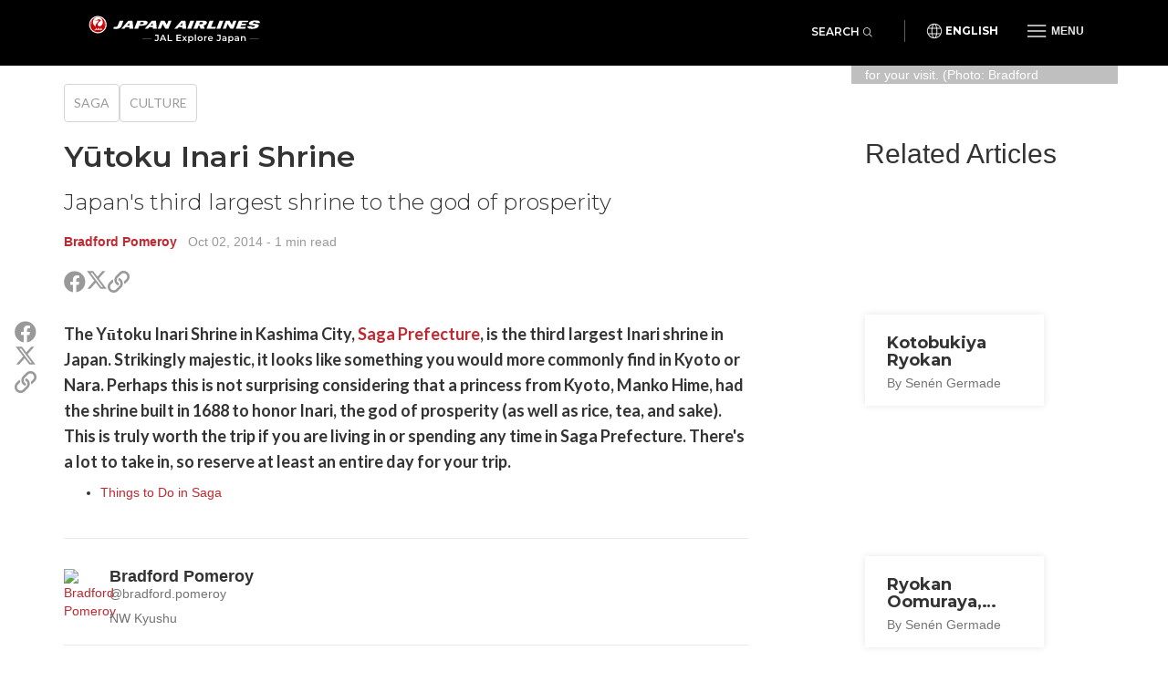

--- FILE ---
content_type: text/html; charset=UTF-8
request_url: https://en.jal.japantravel.com/saga/y%C5%ABtoku-inari-shrine/15701
body_size: 8966
content:
<!doctype html>
<html class="no-js" xmlns:og="http://ogp.me/ns#" lang="en">

<head>
    <meta charset="utf-8">
    <title>Yūtoku Inari Shrine - Japan Airlines</title>

        <meta name="viewport" content="width=device-width, initial-scale=1.0, maximum-scale=5.0">

                <link rel="stylesheet" href="//netdna.bootstrapcdn.com/bootstrap/3.1.1/css/bootstrap.min.css">
        <link rel="stylesheet" href="https://en.jal.japantravel.com/css/mg-modal.css?1764131066">
        <link rel="stylesheet" href="https://en.jal.japantravel.com/css/mg.css?1764131066">
        <link rel="stylesheet" href="https://en.jal.japantravel.com/css/portal.css?1764131066">
        <link rel="stylesheet" href="https://en.jal.japantravel.com/css/build/jal.css?1764230339">
        <link rel="stylesheet" href="https://en.jal.japantravel.com/css/build/header.css?1764230339">
        <link rel="stylesheet" href="https://en.jal.japantravel.com/css/build/footer.css?1764230339">
        <link rel="stylesheet" href="https://en.jal.japantravel.com/font-awesome/css/all.css">
        <link rel="preconnect" href="https://fonts.googleapis.com">
        <link rel="preconnect" href="https://fonts.gstatic.com" crossorigin>
        <link href="https://fonts.googleapis.com/css2?family=Lato:wght@400;500;600;700&family=Noto+Sans:wght@400;500;600;700&family=Montserrat:wght@300;400;500;600;700&display=swap" rel="stylesheet">
    
    <link rel="stylesheet" href="https://en.jal.japantravel.com/css/build/article.css?1764230341">
    <!-- Google Tag Manager -->
    <script>(function(w,d,s,l,i){w[l]=w[l]||[];w[l].push({'gtm.start':
                new Date().getTime(),event:'gtm.js'});var f=d.getElementsByTagName(s)[0],
            j=d.createElement(s),dl=l!='dataLayer'?'&l='+l:'';j.async=true;j.src=
            'https://www.googletagmanager.com/gtm.js?id='+i+dl;f.parentNode.insertBefore(j,f);
        })(window,document,'script','dataLayer','GTM-KT3699K');</script>
    <!-- End Google Tag Manager -->

</head>

<body class="layout-jal page-article page-article-bigcover" data-domain="japantravel.com" data-lang="en">
    <!-- Google Tag Manager (noscript) -->
    <noscript><iframe src="https://www.googletagmanager.com/ns.html?id=GTM-KT3699K"
                      height="0" width="0" style="display:none;visibility:hidden"></iframe></noscript>
    <!-- End Google Tag Manager (noscript) -->

    <header class="jal-header">
    <!-- Mobile nav -->
    <div class="visible-xs">

        <nav class="navbar navbar--jal navbar-fixed-top jal-mbnav">
            <div class="container-fluid">

                <!-- Brand and toggle get grouped for better mobile display -->
                <div class="navbar-header">
                    <button type="button" class="navbar-toggle navbar-toggle--jal collapsed" data-toggle="collapse" data-target="#bs-example-navbar-collapse-1" aria-expanded="false">
                        <span class="sr-only">Toggle navigation</span>
                        <img src="https://en.jal.japantravel.com/img/icon_gmenu.svg" alt="Open navigation" class="icon-open">
                        <img src="https://en.jal.japantravel.com/img/icon_gmenu_close.svg" alt="Close navigation" class="icon-cross">
                    </button>
                    <button type="button" class="navbar-toggle navbar-toggle--jal collapsed" data-toggle="collapse" data-target="#bs-navbar-collapse--search-xs">
                        <i class="fal fa-search"></i>
                    </button>
                    <a href="/" class="logo-wrap navbar-brand" data-header-logo="">
                        <img src="https://en.jal.japantravel.com/img/logo-jal.svg" class="header-logo-jal" alt="JAPAN AIRLINES">
                    </a>
                </div>

                <!-- Collect the nav links, forms, and other content for toggling -->
                <div class="collapse navbar-collapse navbar-collapse--jal" id="bs-example-navbar-collapse-1">

                    <nav class="jal-mbnav__inner">
                        <ul class="jal-mbnav__lang">
                            <li><button data-toggle="modal" data-target="#jalLanguageModal">English</button></li>
                        </ul>

                        <div class="jal-mbnav__expand-wrap">
                            <a class="jal-mbnav__expand collapsed" role="button" data-toggle="collapse" href="#jalNavCollapse1" aria-expanded="true" aria-controls="jalFooterCollapse">Interests<span aria-hidden="true"></span></a>

                            <div id="jalNavCollapse1" class="collapse" aria-expanded="true" style="">
                                <ul class="jal-mbnav__list">
                                    <li><a href="https://en.jal.japantravel.com/activity">Activities</a></li>
    <li><a href="https://en.jal.japantravel.com/culture">Culture</a></li>
    <li><a href="https://en.jal.japantravel.com/food">Food</a></li>
    <li><a href="https://en.jal.japantravel.com/nightlife">Nightlife</a></li>
    <li><a href="https://en.jal.japantravel.com/beauty-spa">Beauty &amp; Spa</a></li>
    <li><a href="https://en.jal.japantravel.com/shopping">Shopping</a></li>
    <li><a href="https://en.jal.japantravel.com/transportation">Transportation</a></li>
<li><a href="https://en.jal.japantravel.com/search">Featured</a></li>
                                </ul>
                            </div>
                        </div>

                        <div class="jal-mbnav__expand-wrap">
                            <a class="jal-mbnav__expand collapsed" role="button" data-toggle="collapse" href="#jalNavCollapse2" aria-expanded="true" aria-controls="jalFooterCollapse">Destinations<span aria-hidden="true"></span></a>
                            <div id="jalNavCollapse2" class="collapse" aria-expanded="true" style="">
                                <ul class="jal-mbnav__list">
                                    <li><a href="https://en.jal.japantravel.com/tokyo">Tokyo</a></li>
    <li><a href="https://en.jal.japantravel.com/kyoto">Kyoto</a></li>
    <li><a href="https://en.jal.japantravel.com/osaka">Osaka</a></li>
    <li><a href="https://en.jal.japantravel.com/nara">Nara</a></li>
    <li><a href="https://en.jal.japantravel.com/hokkaido/sapporo">Sapporo</a></li>
    <li><a href="https://en.jal.japantravel.com/hiroshima">Hiroshima</a></li>
<li><a href="https://en.jal.japantravel.com/destinations">All destinations</a></li>
                                </ul>
                            </div>
                        </div>

                        <div class="jal-mbnav__expand-wrap">
                            <a class="jal-mbnav__expand collapsed" role="button" data-toggle="collapse" href="#jalNavCollapse3" aria-expanded="true" aria-controls="jalFooterCollapse">Events<span aria-hidden="true"></span></a>

                            <div id="jalNavCollapse3" class="collapse" aria-expanded="true" style="">
                                <ul class="jal-mbnav__list">
                                    <li><a href="https://en.jal.japantravel.com/events?prefecture_slug=&amp;from=2025-12-01&amp;to=2026-01-31">This week</a></li>
<li><a href="https://en.jal.japantravel.com/events?prefecture_slug=&amp;from=2025-12-01&amp;to=2026-01-31">Next week</a></li>
<li><a href="https://en.jal.japantravel.com/events?prefecture_slug=&amp;from=2026-01-01&amp;to=2026-01-31">This month</a></li>
<li><a href="https://en.jal.japantravel.com/events?prefecture_slug=&amp;from=2026-02-01&amp;to=2026-02-28">Next month</a></li>
<li><a href="https://en.jal.japantravel.com/events">All events</a></li>
                                </ul>
                            </div>
                        </div>
                        <div class="jal-mbnav__expand-wrap">
                            <a class="jal-mbnav__expand collapsed" role="button" data-toggle="collapse" href="#jalNavCollapse5" aria-expanded="true" aria-controls="jalFooterCollapse">Before you go<span aria-hidden="true"></span></a>

                            <div id="jalNavCollapse5" class="collapse" aria-expanded="true" style="">
                                <ul class="jal-mbnav__list">
                                    <li><a href="https://en.jal.japantravel.com/search?type=guide">Guides</a></li>
<li><a href="https://en.jal.japantravel.com/tokyo/guide-to-visiting-japan/44798#visa">Visas</a></li>
<li><a href="https://en.jal.japantravel.com/tokyo/guide-to-visiting-japan/44798#transport">Transportation</a></li>
<li><a href="https://en.jal.japantravel.com/tokyo/guide-to-visiting-japan/44798#climate">Weather</a></li>
<li><a href="https://en.jal.japantravel.com/tokyo/guide-to-visiting-japan/44798#currency">Money</a></li>

<li><a href="https://en.jal.japantravel.com/search?type=news">News</a></li>                                </ul>
                            </div>
                        </div>
                        <a class="jal-mbnav__button" href="https://en.jal.japantravel.com/map/jal"><span><img src="https://en.jal.japantravel.com/img/icon_map_marker.svg" sr-hidden="true"></span>Japan Map</a>
                    </nav>

                </div><!-- /.navbar-collapse -->
                <div class="collapse dropdown-menu--search" id="bs-navbar-collapse--search-xs">
                    <div class="dropdown-menu--search-container">
                        <div class="dropdown-menu--search-header">
                            <div>Explore Japan</div>
                            <div class="dropdown-menu--search-header--close">
                                <button><i class="fal fa-times"></i></button>
                            </div>
                        </div>
                        <div class="dropdown-menu--search-item">
                            <form method="get" action="https://en.jal.japantravel.com/search">
                                <div class="input-group">
                                            <span class="input-group-prepend">
                                                <button class="btn bg-white rounded-pill ms-n3" type="button">
                                                    <i class="fal fa-search"></i>
                                                </button>
                                            </span>
                                    <input class="search__input form-control has-border-right-radius" placeholder="Type what you are looking for" name="q">
                                    <span class="input-group-append">
                                                <button class="btn bg-white rounded-pill ms-n3 search-remove" type="button">
                                                    <i class="fal fa-times"></i>
                                                </button>
                                            </span>
                                </div>
                            </form>
                        </div>
                        <div class="dropdown-menu--search-item random-search">
                            <div>
                                <i class="fa fa-question"></i><a href="https://en.jal.japantravel.com/osaka" class="destination-name">Random destination</a>
                            </div>
                        </div>
                        <div class="dropdown-menu--search-item divider"></div>
                        <div class="dropdown-menu--search-item">
                            <div class="featured-destination">
                                <div>Featured destinations</div>
                            </div>
                            <ul>
                                                                    <li>
                                        <i class="fa fa-map-marker-alt destination-icon"></i><a class="destination-name" href="https://en.jal.japantravel.com/tokyo">Tokyo</a>
                                    </li>
                                                                    <li>
                                        <i class="fa fa-map-marker-alt destination-icon"></i><a class="destination-name" href="https://en.jal.japantravel.com/osaka">Osaka</a>
                                    </li>
                                                                    <li>
                                        <i class="fa fa-map-marker-alt destination-icon"></i><a class="destination-name" href="https://en.jal.japantravel.com/hokkaido/sapporo">Sapporo</a>
                                    </li>
                                                                    <li>
                                        <i class="fa fa-map-marker-alt destination-icon"></i><a class="destination-name" href="https://en.jal.japantravel.com/wakayama/koyasan">Koyasan</a>
                                    </li>
                                                                    <li>
                                        <i class="fa fa-map-marker-alt destination-icon"></i><a class="destination-name" href="https://en.jal.japantravel.com/mie/ise">Ise</a>
                                    </li>
                                                            </ul>
                        </div>
                        <div class="dropdown-menu--search-item">
                            <div class="all-destination"><a href="https://en.jal.japantravel.com/destinations">All destinations</a></div>
                        </div>
                    </div>
                </div>
            </div><!-- /.container-fluid -->
        </nav>

    </div>

    <!-- Desktop nav - 48 height -->
    <div class="hidden-xs">
        <div class="navbar navbar--jal navbar-fixed-top jal-dsktopnav">
            <div class="container container--jal">

                <div class="jal-dsktopnav__brand navbar-header">
                    <a href="/" class="logo-wrap" data-header-logo="">
                        <img src="https://en.jal.japantravel.com/img/logo-jal.svg?v=1" class="header-logo-jal" alt="JAPAN AIRLINES">
                    </a>
                </div>

                <nav>
                    <ul class="navbar-nav navbar-right">
                        <li class="navbar__search">
                            <button class="jal-search__button navbar-toggle navbar-toggle--search collapsed" data-toggle="collapse" data-target="#bs-navbar-collapse--search">Search<span><i class="fal fa-search"></i></span></button>
                            <div class="collapse dropdown-menu--search" id="bs-navbar-collapse--search">
                                <div class="dropdown-menu--search-container">
                                    <div class="dropdown-menu--search-item">
                                        <form method="get" action="https://en.jal.japantravel.com/search">
                                        <div class="input-group">
                                            <span class="input-group-prepend">
                                                <button class="btn bg-white rounded-pill ms-n3" type="button">
                                                    <i class="fal fa-search"></i>
                                                </button>
                                            </span>
                                            <input class="search__input form-control has-border-right-radius" placeholder="Type what you are looking for" name="q">
                                            <span class="input-group-append">
                                                <button class="btn bg-white rounded-pill ms-n3 search-remove" type="button">
                                                    <i class="fal fa-times"></i>
                                                </button>
                                            </span>
                                        </div>
                                        </form>
                                    </div>
                                    <div class="dropdown-menu--search-item random-search">
                                        <div>
                                            <i class="fa fa-question"></i><a href="https://en.jal.japantravel.com/osaka" class="destination-name">Random destination</a>
                                        </div>
                                    </div>
                                    <div class="dropdown-menu--search-item divider"></div>
                                    <div class="dropdown-menu--search-item">
                                        <div class="featured-destination">
                                            <div>Featured destinations</div>
                                            <div class="all-destination"><a href="https://en.jal.japantravel.com/destinations">All destinations</a></div>
                                        </div>
                                        <ul>
                                                                                        <li>
                                                <i class="fa fa-map-marker-alt destination-icon"></i><a class="destination-name" href="https://en.jal.japantravel.com/tokyo">Tokyo</a>
                                            </li>
                                                                                        <li>
                                                <i class="fa fa-map-marker-alt destination-icon"></i><a class="destination-name" href="https://en.jal.japantravel.com/osaka">Osaka</a>
                                            </li>
                                                                                        <li>
                                                <i class="fa fa-map-marker-alt destination-icon"></i><a class="destination-name" href="https://en.jal.japantravel.com/hokkaido/sapporo">Sapporo</a>
                                            </li>
                                                                                        <li>
                                                <i class="fa fa-map-marker-alt destination-icon"></i><a class="destination-name" href="https://en.jal.japantravel.com/wakayama/koyasan">Koyasan</a>
                                            </li>
                                                                                        <li>
                                                <i class="fa fa-map-marker-alt destination-icon"></i><a class="destination-name" href="https://en.jal.japantravel.com/mie/ise">Ise</a>
                                            </li>
                                                                                    </ul>
                                    </div>
                                </div>
                            </div>
                        </li>
                        <li class="navbar__separator"></li>
                        <li><button class="jal-dsktopnav__lang" data-toggle="modal" data-target="#jalLanguageModal">English</button></li>
                        <li class="dropdown--mega">
                            <button type="button" class="navbar-toggle navbar-toggle--jal navbar-toggle--mega collapsed" data-toggle="collapse" data-target="#bs-example-navbar-collapse-2" aria-expanded="false">
                                <span class="sr-only">Toggle navigation</span>
                                <img src="https://en.jal.japantravel.com/img/icon_gmenu.svg" alt="Open navigation" class="icon-open">
                                <img src="https://en.jal.japantravel.com/img/icon_gmenu_close.svg" alt="Close navigation" class="icon-cross">
                                <span>Menu</span>
                            </button>
                            <div class="collapse dropdown-menu--mega" id="bs-example-navbar-collapse-2" role="menu">
                                <div class="jal-mega__inner">
                                    <div class="jal-mega__column">
                                        <span class="jal-mega__title">Interests</span>
                                        <ul class="jal-mega__list jal-mega__list--feature">
                                            <li><a href="https://en.jal.japantravel.com/activity">Activities</a></li>
    <li><a href="https://en.jal.japantravel.com/culture">Culture</a></li>
    <li><a href="https://en.jal.japantravel.com/food">Food</a></li>
    <li><a href="https://en.jal.japantravel.com/nightlife">Nightlife</a></li>
    <li><a href="https://en.jal.japantravel.com/beauty-spa">Beauty &amp; Spa</a></li>
    <li><a href="https://en.jal.japantravel.com/shopping">Shopping</a></li>
    <li><a href="https://en.jal.japantravel.com/transportation">Transportation</a></li>
<li><a href="https://en.jal.japantravel.com/search">Featured</a></li>
                                        </ul>
                                    </div>
                                    <div class="jal-mega__column">
                                        <span class="jal-mega__title">Destinations</span>
                                        <ul class="jal-mega__list jal-mega__list--feature">
                                            <li><a href="https://en.jal.japantravel.com/tokyo">Tokyo</a></li>
    <li><a href="https://en.jal.japantravel.com/kyoto">Kyoto</a></li>
    <li><a href="https://en.jal.japantravel.com/osaka">Osaka</a></li>
    <li><a href="https://en.jal.japantravel.com/nara">Nara</a></li>
    <li><a href="https://en.jal.japantravel.com/hokkaido/sapporo">Sapporo</a></li>
    <li><a href="https://en.jal.japantravel.com/hiroshima">Hiroshima</a></li>
<li><a href="https://en.jal.japantravel.com/destinations">All destinations</a></li>
                                        </ul>
                                    </div>
                                    <div class="jal-mega__column">
                                        <span class="jal-mega__title">Events</span>
                                        <ul class="jal-mega__list jal-mega__list--feature">
                                            <li><a href="https://en.jal.japantravel.com/events?prefecture_slug=&amp;from=2025-12-01&amp;to=2026-01-31">This week</a></li>
<li><a href="https://en.jal.japantravel.com/events?prefecture_slug=&amp;from=2025-12-01&amp;to=2026-01-31">Next week</a></li>
<li><a href="https://en.jal.japantravel.com/events?prefecture_slug=&amp;from=2026-01-01&amp;to=2026-01-31">This month</a></li>
<li><a href="https://en.jal.japantravel.com/events?prefecture_slug=&amp;from=2026-02-01&amp;to=2026-02-28">Next month</a></li>
<li><a href="https://en.jal.japantravel.com/events">All events</a></li>
                                        </ul>
                                    </div>
                                    <div class="jal-mega__column">
                                        <span class="jal-mega__title">Before you go</span>
                                        <ul class="jal-mega__list">
                                            <li><a href="https://en.jal.japantravel.com/search?type=guide">Guides</a></li>
<li><a href="https://en.jal.japantravel.com/tokyo/guide-to-visiting-japan/44798#visa">Visas</a></li>
<li><a href="https://en.jal.japantravel.com/tokyo/guide-to-visiting-japan/44798#transport">Transportation</a></li>
<li><a href="https://en.jal.japantravel.com/tokyo/guide-to-visiting-japan/44798#climate">Weather</a></li>
<li><a href="https://en.jal.japantravel.com/tokyo/guide-to-visiting-japan/44798#currency">Money</a></li>

<li><a href="https://en.jal.japantravel.com/search?type=news">News</a></li>                                        </ul>
                                    </div>
                                </div>
                                <a class="jal-mega__button" href="https://en.jal.japantravel.com/map/jal"><span><img src="https://en.jal.japantravel.com/img/icon_map_marker.svg" sr-hidden="true"></span>Japan Map</a>
                            </div>
                        </li>

                    </ul>
                </nav>
            </div>
        </div>
    </div>
</header>

<!-- search - should be sticky on some pages only e.g. hp -->

<div class="modal modal--jal" id="jalLanguageModal" tabindex="-1" role="dialog" aria-labelledby="myModalLabel">
    <div class="modal-dialog" role="document">
        <div class="modal-content">
            <h4 class="jal-modal__title">Select your language</h4>
            <div class="btn-group jal-modal__lang-wrap dropdown">
                <button type="button" class="jal-modal__lang dropdown-toggle" data-toggle="dropdown" aria-haspopup="true" aria-expanded="false">
                    English
                </button>
                <ul class="dropdown-menu jal-modal__dropdown">
                                                                        <li class="active"><a class="language-select" data-target="https://jal.japantravel.com/">English</a></li>
                                                                                                <li><a class="language-select" data-target="https://es.jal.japantravel.com/">Español</a></li>
                                                                                                <li><a class="language-select" data-target="https://ko.jal.japantravel.com/">한국어</a></li>
                                                                                                <li><a class="language-select" data-target="https://th.jal.japantravel.com/">ไทย</a></li>
                                                                                                <li><a class="language-select" data-target="https://zhcn.jal.japantravel.com/">简体中文</a></li>
                                                                                                <li><a class="language-select" data-target="https://zhtw.jal.japantravel.com/">繁體中文</a></li>
                                                                                                <li><a class="language-select" data-target="https://id.jal.japantravel.com/">Bahasa Indonesia</a></li>
                                                                                                <li><a class="language-select" data-target="https://fr.jal.japantravel.com/">Français</a></li>
                                                            </ul>
            </div>
            <div class="jal-modal__submit">
                <button class="jal-modal__button">Continue</button>
            </div>
            <button type="button" class="jal-modal__close" data-dismiss="modal" aria-label="Close"><span aria-hidden="true" class="sr-only">Close</span></button>
        </div>
    </div>
</div>

    <div id="layout_main">
            <div class="article-hero-gallery ahg">
  <figure>
    <img class="img-fluid" src="https://a1.cdn.japantravel.com/photo/15701-93603/1440X960!/saga-yūtoku-inari-shrine-93603.jpg" loading="lazy" alt=""/>
  </figure>
  <div class="container">
    <div class="row">
      <div class="offset hidden-xs col-sm-9"></div>
      <div class="gallery col-xs-12 col-sm-3">
         <span class="credits">The main entrance to&nbsp;Yūtoku Inari Shrine is an impressive, majestic structure that really sets the tone for your visit. (Photo: Bradford Pomeroy)</span>                   <span class="gallery-cta"><i class="fa fa-images"></i><i class="fa fa-plus"></i></span>
              </div>
    </div>
  </div>
</div>


    <section class="article-main">
        <div class="container">
            <div class="row">
                <div class="col-xs-12 col-sm-8">
                    <div class="article-header">
                        <ul class="separated-list context-heading-list breadcrumbs">
        <li class="separated-list-item">
        <span class="context-heading">
            <a href="https://en.jal.japantravel.com/Saga">Saga</a>
        </span>
    </li>
        <li class="separated-list-item">
        <span class="context-heading">
            <a href="https://en.jal.japantravel.com/culture/saga">Culture</a>
        </span>
    </li>
    </ul>
                        <h1>Yūtoku Inari Shrine</h1>
                        <h2 class="subtitle">Japan&#039;s third largest shrine to the god of prosperity</h2>
                        <div class="credits">
                            <a class="author self-target" href="https://en.japantravel.com/profile/bradford-pomeroy/1176" target="_blank" rel="nofollow">Bradford Pomeroy</a>
    &nbsp; <time id="publishedDate" title="" datetime="2014-10-02T11:37:43+09:00" data-original-title="">Oct 02, 2014</time>
    <span class="article__read-time"> - 1 min read</span>
                        </div>

                        <ul class="list-unstyled  share">
  <li class="share__item share__item--facebook"><a class="share__link" href="http://www.facebook.com/sharer.php?u=https://en.jal.japantravel.com/saga/y%C5%ABtoku-inari-shrine/15701" target="_blank"><i class="fab fa-facebook share__icon" aria-hidden="true"></i><span class="sr-only">Share on Facebook</span></a></li>
  <li class="share__item share__item--twitter"><a class="share__link" href="https://twitter.com/intent/tweet?text=Yūtoku Inari Shrine&url=https://en.jal.japantravel.com/saga/y%C5%ABtoku-inari-shrine/15701" target="_blank">
    <svg class="x-twitter article_social__share-icon" xmlns="http://www.w3.org/2000/svg" viewBox="0 0 512 512" aria-hidden="true">
      <path d="M389.2 48h70.6L305.6 224.2 487 464H345L233.7 318.6 106.5 464H35.8L200.7 275.5 26.8 48H172.4L272.9 180.9 389.2 48zM364.4 421.8h39.1L151.1 88h-42L364.4 421.8z"/>
    </svg>
    <span class="sr-only">Share on X (Twitter)</span>
  </a></li>
  <li class="share__item share__item--copy">
    <a class="share__link" href="javascript:void(0)" data-target="https://en.jal.japantravel.com/saga/y%C5%ABtoku-inari-shrine/15701"><i class="far fa-link share__icon" aria-hidden="true"></i><span class="sr-only">Copy link</span></a>
    <div class="share__copied-notice">Copied</div>
    <div class="share__copy-notice">Copy link</div>
  </li>
</ul>
                    </div>

                    
                    <div class="article-main-content">
                        <div class="article-sns-wrapper">
                            <ul class="list-unstyled  share">
  <li class="share__item share__item--facebook"><a class="share__link" href="http://www.facebook.com/sharer.php?u=https://en.jal.japantravel.com/saga/y%C5%ABtoku-inari-shrine/15701" target="_blank"><i class="fab fa-facebook share__icon" aria-hidden="true"></i><span class="sr-only">Share on Facebook</span></a></li>
  <li class="share__item share__item--twitter"><a class="share__link" href="https://twitter.com/intent/tweet?text=Yūtoku Inari Shrine&url=https://en.jal.japantravel.com/saga/y%C5%ABtoku-inari-shrine/15701" target="_blank">
    <svg class="x-twitter article_social__share-icon" xmlns="http://www.w3.org/2000/svg" viewBox="0 0 512 512" aria-hidden="true">
      <path d="M389.2 48h70.6L305.6 224.2 487 464H345L233.7 318.6 106.5 464H35.8L200.7 275.5 26.8 48H172.4L272.9 180.9 389.2 48zM364.4 421.8h39.1L151.1 88h-42L364.4 421.8z"/>
    </svg>
    <span class="sr-only">Share on X (Twitter)</span>
  </a></li>
  <li class="share__item share__item--copy">
    <a class="share__link" href="javascript:void(0)" data-target="https://en.jal.japantravel.com/saga/y%C5%ABtoku-inari-shrine/15701"><i class="far fa-link share__icon" aria-hidden="true"></i><span class="sr-only">Copy link</span></a>
    <div class="share__copied-notice">Copied</div>
    <div class="share__copy-notice">Copy link</div>
  </li>
</ul>
                        </div>

                            <div class="article__content">
        <p>The Yūtoku Inari Shrine in Kashima City, <a href="/saga">Saga Prefecture</a>, is the third largest Inari shrine in Japan. Strikingly majestic, it looks like something you would more commonly find in Kyoto or Nara. Perhaps this is not surprising considering that a princess from Kyoto, Manko Hime, had the shrine built in 1688 to honor Inari, the god of prosperity (as well as rice, tea, and sake). This is truly worth the trip if you are living in or spending any time in Saga Prefecture. There&#39;s a lot to take in, so reserve at least an entire day for your trip.</p>     </div>


                        
                        
                                                    <div class="article-topics">
                                <ul class="article-topics__list">
                                                                                                                    <li class="article-topics__topic btn--flat-grey"><a href="https://en.jal.japantravel.com/topics/things-to-do-in-saga">Things to Do in Saga</a></li>
                                                                    </ul>
                            </div>
                        
                        <div class="article-user"">
    <div class="article-user__image">
        <figure>
            <a class="self-target" href="https://en.japantravel.com/profile/bradford-pomeroy/1176" target="_blank" rel="nofollow">
                                    <img src="https://a0.cdn.japantravel.com/photo/u/1176/240x240/6396e17eb64b70ea040240e4.jpg" alt="Bradford Pomeroy" class="img-responsive" draggable="false"/>
                            </a>
        </figure>
    </div>
    <div class="article-user__content">
        <h2 class="article-user__title">
            <a class="self-target" href="https://en.japantravel.com/profile/bradford-pomeroy/1176" target="_blank" rel="nofollow">
                <span class="article-user__name">Bradford Pomeroy</span>
                <span class="article-user__username">@bradford.pomeroy</span>
            </a>
        </h2>
        <p class="article-user__blurb">NW Kyushu </p>
    </div>
</div>
                    </div>
                </div>

                <div class="hidden-xs col-sm-1"><!-- spacer for wider column gap than the Bootstrap grid --></div>

                <div class="col-xs-12 col-sm-3 article-sidebar">
                    <div class="article-related">
                        <h2>Related Articles</h2>
                                                                                <div class="card-inset-2025-05 card-inset-2025-05-left">
    <figure><img src="https://a1.cdn.japantravel.com/photo/6960-49679/360x240!/saga-kotobukiya-ryokan-49679.jpg" loading="lazy" alt=""/></figure>
    <a href="https://en.jal.japantravel.com/saga/kotobukiya-ryokan/6960" class="inset">
        <h3>Kotobukiya Ryokan</h3><span class="sub">By Senén Germade</span>
    </a>
</div>
                                                                                <div class="card-inset-2025-05 card-inset-2025-05-left">
    <figure><img src="https://a2.cdn.japantravel.com/photo/7479-53644/360x240!/saga-ryokan-oomuraya-ureshino-saga-53644.jpg" loading="lazy" alt=""/></figure>
    <a href="https://en.jal.japantravel.com/saga/ryokan-oomuraya-ureshino-onsen/7479" class="inset">
        <h3>Ryokan Oomuraya, Ureshino Onsen</h3><span class="sub">By Senén Germade</span>
    </a>
</div>
                                                                                <div class="card-inset-2025-05 card-inset-2025-05-left">
    <figure><img src="https://a0.cdn.japantravel.com/photo/57024-194962/360x240!/saga-fuunoki-shokudo-194962.jpg" loading="lazy" alt=""/></figure>
    <a href="https://en.jal.japantravel.com/saga/fuunoki-shokudo/57024" class="inset">
        <h3>Fuunoki Shokudo</h3><span class="sub">By Kim Bergström</span>
    </a>
</div>
                                                                                <div class="card-inset-2025-05 card-inset-2025-05-left">
    <figure><img src="https://a1.cdn.japantravel.com/photo/69736-234354/360x240!/saga-teamlab-ruins-and-heritage-234354.jpg" loading="lazy" alt=""/></figure>
    <a href="https://en.jal.japantravel.com/saga/teamlab-ruins-and-heritage/69736" class="inset">
        <h3>teamLab Ruins and Heritage</h3><span class="sub">By Guillaume Doré</span>
    </a>
</div>
                                            </div>

                    <div class="article-jep ajep">
    <a class="ajep-banner" href="https://www.jal.co.jp/flights/en-us/japan-domestic-routes?r=inbound&r=explorejapan" rel="noopener nofollow" target="_blank">
        <p class="fare">Special fare</p>
        <p class="jal">JAL</p>
        <h3>Japan Explorer Pass</h3>
        <p class="blurb">Special airfares for overseas visitors to reach <b>over 30 cities</b> across Japan</p>
        <p class="cta">Learn More</p>
    </a>
    <p class="note">* Only individuals residing outside Japan are eligible to purchase. See full <a>T&Cs</a>.</p>
</div>
                </div>
            </div>
        </div>
    </section>
    </div>

    <footer class="jal-footer">
    <div class="container container--jal">
        <!-- Nav & SNS -->
        <div class="row jal-md-flex">
            <div class="jal-footer__nav">
                <div class="jal-footer__expand-wrap">
                    <a class="jal-footer__expand collapsed" role="button" data-toggle="collapse" href="#jalFooterCollapse" aria-expanded="false" aria-controls="jalFooterCollapse">Explore<span aria-hidden="true"></span></a>
                    <div id="jalFooterCollapse" class="collapse">
                        <ul class="jal-category-list">
                                                            <li>
                                    <a href="https://en.jal.japantravel.com/culture">Culture</a>
                                </li>
                                                            <li>
                                    <a href="https://en.jal.japantravel.com/nightlife">Nightlife</a>
                                </li>
                                                            <li>
                                    <a href="https://en.jal.japantravel.com/beauty-spa">Beauty &amp; Spa</a>
                                </li>
                                                            <li>
                                    <a href="https://en.jal.japantravel.com/shopping">Shopping</a>
                                </li>
                                                    </ul>
                    </div>
                </div>
                <div class="jal-footer__expand-wrap">
                    <a class="jal-footer__expand collapsed" role="button" data-toggle="collapse" href="#jalFooterCollapse2" aria-expanded="false" aria-controls="jalFooterCollapse2">Travel<span aria-hidden="true"></span></a>
                    <div id="jalFooterCollapse2" class="collapse">
                        <ul class="jal-category-list">
                                                            <li>
                                    <a href="https://en.jal.japantravel.com/accommodation">Accommodation</a>
                                </li>
                                                            <li>
                                    <a href="https://en.jal.japantravel.com/activity">Activities</a>
                                </li>
                                                            <li>
                                    <a href="https://en.jal.japantravel.com/food">Food</a>
                                </li>
                                                            <li>
                                    <a href="https://en.jal.japantravel.com/transportation">Transportation</a>
                                </li>
                                                    </ul>
                    </div>
                </div>
                <div class="jal-footer__expand-wrap">
                    <a class="jal-footer__expand collapsed" role="button" data-toggle="collapse" href="#jalFooterCollapse3" aria-expanded="false" aria-controls="jalFooterCollapse3">About JAL<span aria-hidden="true"></span></a>
                    <div id="jalFooterCollapse3" class="collapse">
                        <ul class="jal-category-list external-links">
                            <li>
                                <a href="https://www.jal.com/en/outline/corporate/" target="_blank">Corporate information</a>
                            </li>
                            <li>
                                <a href="https://press.jal.co.jp/en/" target="_blank">Press releases</a>
                            </li>
                            <li>
                                <a href="https://www.jal.com/en/investor/" target="_blank">Investor relations</a>
                            </li>
                            <li>
                                <a href="https://www.jal.com/en/flight/safety/" target="_blank">Safety Operations</a>
                            </li>
                            <li>
                                <a href="https://www.jal.com/en/csr/" target="_blank">CSR Activities</a>
                            </li>
                            <li>
                                <a href="https://www.job-jal.com/" target="_blank">Career Opportunities</a>
                            </li>
                        </ul>
                    </div>
                </div>
                <div class="jal-footer__expand-wrap">
                    <a class="jal-footer__expand collapsed" role="button" data-toggle="collapse" href="#jalFooterCollapse4" aria-expanded="false" aria-controls="jalFooterCollapse4">Destinations<span aria-hidden="true"></span></a>
                    <div id="jalFooterCollapse4" class="collapse">
                        <ul class="jal-category-list">
                                                            <li>
                                    <a href="https://en.jal.japantravel.com/kyoto">Kyoto</a>
                                </li>
                                                            <li>
                                    <a href="https://en.jal.japantravel.com/okinawa">Okinawa</a>
                                </li>
                                                            <li>
                                    <a href="https://en.jal.japantravel.com/osaka">Osaka</a>
                                </li>
                                                            <li>
                                    <a href="https://en.jal.japantravel.com/tokyo">Tokyo</a>
                                </li>
                                                        <li>
                                <a href="https://en.jal.japantravel.com/destinations">All destinations</a>
                            </li>
                        </ul>
                    </div>
                </div>
            </div>
            <div class="sns-box">
                <p class="sns-box__title">Follow us</p>
                <ul class="jal-category-list">
                    <li>
                        <a class="sns-icon sns-icon--instagram" href="https://www.instagram.com/japanairlines_jal/" target="_blank" rel="noopener">
                            <img src="https://en.jal.japantravel.com/img/sns_instagram_wt.svg" alt="Instagram">
                            <span class="link-other-text">Open in new tab</span>
                        </a>
                    </li>
                    <li>
                        <a class="sns-icon sns-icon--facebook" href="https://www.facebook.com/JapanAirlinesWorldwide/" target="_blank" rel="noopener">
                            <img src="https://en.jal.japantravel.com/img/sns_facebook_wt.svg" alt="Facebook">
                            <span class="link-other-text">Open in new tab</span>
                        </a>
                    </li>
                    <li>
                        <a class="sns-icon sns-icon--twitter" href="https://twitter.com/JALFlightInfo_e" target="_blank" rel="noopener">
                            <img src="https://en.jal.japantravel.com/img/sns_x_wt.svg" alt="Twitter">
                            <span class="link-other-text">Open in new tab</span>
                        </a>
                    </li>
                    <li>
                        <a class="sns-icon sns-icon--youtube" href="https://www.youtube.com/c/japanairlinesworld" target="_blank" rel="noopener">
                            <img src="https://en.jal.japantravel.com/img/sns_youtube_wt.svg" alt="YouTube">
                            <span class="link-other-text">Open in new tab</span>
                        </a>
                    </li>
                </ul>
            </div>
        </div>

        <!-- Awardbox & Global link -->
        <div class="row jal-md-flex jal-footer__award">
            <div class="jal-award-unit">
                <div class="jal-award-box">
                    <a href="https://www.jal.co.jp/jp/en/inter/service/airline_awards/2019/index.html" target="_blank" rel="noopener">
                        <div class="award-logo">
                            <img src="https://en.jal.japantravel.com/img/wc_color_dark_bg.png" class="footer-logo" alt="Skytrax World’s No.1 Economy Class 2019">
                        </div>
                        <p class="award-text">APEX WORLD CLASS AIRLINE</p>
                    </a>
                </div>
                <div class="jal-award-box">
                    <a href="https://www.jal.co.jp/jp/en/tripadvisor_award/index.html" target="_blank" rel="noopener">
                    <div class="award-logo">
                        <img src="https://en.jal.japantravel.com/img/5_star_metallic_bg.png" class="footer-logo" alt="Tripadvisor Best Airline in Japan 2019 "></div>
                        <p class="award-text">SKYTRAX 5-STAR AIRLINE</p></a>
                </div>
            </div>
            <a class="jal-footer__global" target="_blank" href="https://www.jal.com">Go to <span>JAL Global Websites</span></a>
        </div>

        <div class="jal-footer-partner">
            Official Airline Partner        </div>
    </div>

    <hr class="jal-footer-line">

    <!-- bottom -->
    <div class="container container--jal">
        <div class="jal-footer-inr">
            <small class="copyright">Copyright © Japan Airlines. All rights reserved</small>
            <span><img src="https://en.jal.japantravel.com/img/logo-jal.svg" class="footer-logo-jal" alt="JAPAN AIRLINES"></span>
        </div>
    </div>
</footer>

                        <script type="text/javascript" src="https://a1.cdn.japantravel.com/js/jquery/jquery.js"></script>
                <script src="//netdna.bootstrapcdn.com/bootstrap/3.1.1/js/bootstrap.min.js"></script>
        <script src="https://en.jal.japantravel.com/js/portal.js?1764131066"></script>
    
    <script>
        var langUrl = '/';
        $('#jalLanguageModal button.jal-modal__button').click(function(){
            window.location = langUrl;
        });
        $("#jalLanguageModal .dropdown-menu li a").click(function(){
            $("#jalLanguageModal button.jal-modal__lang").text($(this).text());
            $("#jalLanguageModal button.jal-modal__lang").val($(this).text());
            langUrl = $(this).data('target');
        });
    </script>

    <script src='https://ajax.googleapis.com/ajax/libs/jqueryui/1.8.5/jquery-ui.min.js'></script>
    <script>
        $('img[data-src]').each(function() {
            $(this).attr('src', $(this).data('src'));
        });
        function showPhoto(index) {
            $('#article-gallery a.gallery_item').eq(index).click();
        }
    </script>


              <div style="display: none" id="article-gallery">
                  <a href="https://a1.cdn.japantravel.com/photo/15701-93603/1440X960!/saga-yūtoku-inari-shrine-93603.jpg"
                          data-caption="Photo: The main entrance to&amp;nbsp;Yūtoku Inari Shrine is an impressive, majestic structure that really sets the tone for your visit. (Photo: Bradford Pomeroy)"
                        class="gallery_item"
          >
            <img class="img-responsive" src="https://a1.cdn.japantravel.com/photo/15701-93603/360x240!/saga-yūtoku-inari-shrine-93603.jpg"
                              alt="The main entrance to&amp;nbsp;Yūtoku Inari Shrine is an impressive, majestic structure that really sets the tone for your visit."
                            >
          </a>
                  <a href="https://a1.cdn.japantravel.com/photo/15701-93604/1440X960!/saga-yūtoku-inari-shrine-93604.jpg"
                          data-caption="Photo: In front of the shrine there are ponds filled with massive&amp;nbsp;koi (carp) that you can feed or just admire. (Photo: Bradford Pomeroy)"
                        class="gallery_item"
          >
            <img class="img-responsive" src="https://a1.cdn.japantravel.com/photo/15701-93604/360x240!/saga-yūtoku-inari-shrine-93604.jpg"
                              alt="In front of the shrine there are ponds filled with massive&amp;nbsp;koi (carp) that you can feed or just admire."
                            >
          </a>
                  <a href="https://a1.cdn.japantravel.com/photo/15701-93605/1440X960!/saga-yūtoku-inari-shrine-93605.jpg"
                          data-caption="Photo: The striking vermilion colors against the green backdrop is a very powerful and beautiful sight.&amp;nbsp; (Photo: Bradford Pomeroy)"
                        class="gallery_item"
          >
            <img class="img-responsive" src="https://a1.cdn.japantravel.com/photo/15701-93605/360x240!/saga-yūtoku-inari-shrine-93605.jpg"
                              alt="The striking vermilion colors against the green backdrop is a very powerful and beautiful sight.&amp;nbsp;"
                            >
          </a>
                  <a href="https://a1.cdn.japantravel.com/photo/15701-93606/1440X960!/saga-yūtoku-inari-shrine-93606.jpg"
                          data-caption="Photo: As you make your way up among the various shrines, the colors change and begin to appear more weathered over time. (Photo: Bradford Pomeroy)"
                        class="gallery_item"
          >
            <img class="img-responsive" src="https://a1.cdn.japantravel.com/photo/15701-93606/360x240!/saga-yūtoku-inari-shrine-93606.jpg"
                              alt="As you make your way up among the various shrines, the colors change and begin to appear more weathered over time."
                            >
          </a>
                  <a href="https://a1.cdn.japantravel.com/photo/15701-93607/1440X960!/saga-yūtoku-inari-shrine-93607.jpg"
                          data-caption="Photo: As you travel along the path, don&amp;#39;t get so swept up in the beauty and antiquity that you lose stability. This photo is an example of how narrow the pathway can get. At this point, there is no railing to support you if you fall, so take care! (Photo: Bradford Pomeroy)"
                        class="gallery_item"
          >
            <img class="img-responsive" src="https://a1.cdn.japantravel.com/photo/15701-93607/360x240!/saga-yūtoku-inari-shrine-93607.jpg"
                              alt="As you travel along the path, don&amp;#39;t get so swept up in the beauty and antiquity that you lose stability. This photo is an example of how narrow the pathway can get. At this point, there is no railing to support you if you fall, so take care!"
                            >
          </a>
                  <a href="https://a1.cdn.japantravel.com/photo/15701-93608/1440X960!/saga-yūtoku-inari-shrine-93608.jpg"
                          data-caption="Photo: A shot looking down at the vast array of torii&amp;nbsp;that dominate many of the pathways. (Photo: Bradford Pomeroy)"
                        class="gallery_item"
          >
            <img class="img-responsive" src="https://a1.cdn.japantravel.com/photo/15701-93608/360x240!/saga-yūtoku-inari-shrine-93608.jpg"
                              alt="A shot looking down at the vast array of torii&amp;nbsp;that dominate many of the pathways."
                            >
          </a>
                  <a href="https://a1.cdn.japantravel.com/photo/15701-93609/1440X960!/saga-yūtoku-inari-shrine-93609.jpg"
                          data-caption="Photo: This is a large, carved Furyumen mask. These masks are an important cultural asset to Saga and are utilized by specific participants in various harvest rituals. You will see one at Saga Station as well. (Photo: Bradford Pomeroy)"
                        class="gallery_item"
          >
            <img class="img-responsive" src="https://a1.cdn.japantravel.com/photo/15701-93609/360x240!/saga-yūtoku-inari-shrine-93609.jpg"
                              alt="This is a large, carved Furyumen mask. These masks are an important cultural asset to Saga and are utilized by specific participants in various harvest rituals. You will see one at Saga Station as well."
                            >
          </a>
                  <a href="https://a1.cdn.japantravel.com/photo/15701-93610/1440X960!/saga-yūtoku-inari-shrine-93610.jpg"
                          data-caption="Photo: A march of torii that you will pass under as you make your way along the various sites within the shrine. (Photo: Bradford Pomeroy)"
                        class="gallery_item"
          >
            <img class="img-responsive" src="https://a1.cdn.japantravel.com/photo/15701-93610/360x240!/saga-yūtoku-inari-shrine-93610.jpg"
                              alt="A march of torii that you will pass under as you make your way along the various sites within the shrine."
                            >
          </a>
                  <a href="https://a1.cdn.japantravel.com/photo/15701-93611/1440X960!/saga-yūtoku-inari-shrine-93611.jpg"
                          data-caption="Photo: You will notice a very distinct contrast in terrain. For the lower half of the shrine, you will navigate even steps equipped with hand-rails, but as evident in this picture, the topography changes into very sharp steps and rarely any support. It&amp;#39;s a lot of fun, but please be careful at this point. (Photo: Bradford Pomeroy)"
                        class="gallery_item"
          >
            <img class="img-responsive" src="https://a1.cdn.japantravel.com/photo/15701-93611/360x240!/saga-yūtoku-inari-shrine-93611.jpg"
                              alt="You will notice a very distinct contrast in terrain. For the lower half of the shrine, you will navigate even steps equipped with hand-rails, but as evident in this picture, the topography changes into very sharp steps and rarely any support. It&amp;#39;s a lot of fun, but please be careful at this point."
                            >
          </a>
                  <a href="https://a1.cdn.japantravel.com/photo/15701-93612/1440X960!/saga-yūtoku-inari-shrine-93612.jpg"
                          data-caption="Photo: Clusters of torii&amp;nbsp;can be found almost everywhere you look. (Photo: Bradford Pomeroy)"
                        class="gallery_item"
          >
            <img class="img-responsive" src="https://a1.cdn.japantravel.com/photo/15701-93612/360x240!/saga-yūtoku-inari-shrine-93612.jpg"
                              alt="Clusters of torii&amp;nbsp;can be found almost everywhere you look."
                            >
          </a>
                  <a href="https://a1.cdn.japantravel.com/photo/15701-93613/1440X960!/saga-yūtoku-inari-shrine-93613.jpg"
                          data-caption="Photo: One of the many beautiful views you will see as you continue to make your way to the summit. (Photo: Bradford Pomeroy)"
                        class="gallery_item"
          >
            <img class="img-responsive" src="https://a1.cdn.japantravel.com/photo/15701-93613/360x240!/saga-yūtoku-inari-shrine-93613.jpg"
                              alt="One of the many beautiful views you will see as you continue to make your way to the summit."
                            >
          </a>
                  <a href="https://a1.cdn.japantravel.com/photo/15701-93614/1440X960!/saga-yūtoku-inari-shrine-93614.jpg"
                          data-caption="Photo: A gorgeous view of the mountainous terrain from the main balcony. (Photo: Bradford Pomeroy)"
                        class="gallery_item"
          >
            <img class="img-responsive" src="https://a1.cdn.japantravel.com/photo/15701-93614/360x240!/saga-yūtoku-inari-shrine-93614.jpg"
                              alt="A gorgeous view of the mountainous terrain from the main balcony."
                            >
          </a>
                  <a href="https://a1.cdn.japantravel.com/photo/15701-93615/1440X960!/saga-yūtoku-inari-shrine-93615.jpg"
                          data-caption="Photo: This is not your average hike up a hill. These successions of torii and the many smaller shrines and statues that show up during your trek convey a sacred and historic atmosphere. (Photo: Bradford Pomeroy)"
                        class="gallery_item"
          >
            <img class="img-responsive" src="https://a1.cdn.japantravel.com/photo/15701-93615/360x240!/saga-yūtoku-inari-shrine-93615.jpg"
                              alt="This is not your average hike up a hill. These successions of torii and the many smaller shrines and statues that show up during your trek convey a sacred and historic atmosphere."
                            >
          </a>
                  <a href="https://a1.cdn.japantravel.com/photo/15701-93616/1440X960!/saga-yūtoku-inari-shrine-93616.jpg"
                          data-caption="Photo: After your visit, you&amp;#39;ll find this shopping area on your way out. Stock up on all kinds of Japanese souvenirs&amp;nbsp;such as local pottery and masks. (Photo: Bradford Pomeroy)"
                        class="gallery_item"
          >
            <img class="img-responsive" src="https://a1.cdn.japantravel.com/photo/15701-93616/360x240!/saga-yūtoku-inari-shrine-93616.jpg"
                              alt="After your visit, you&amp;#39;ll find this shopping area on your way out. Stock up on all kinds of Japanese souvenirs&amp;nbsp;such as local pottery and masks."
                            >
          </a>
              </div>
        <link href="https://a1.cdn.japantravel.com/css/touchtouch.css" media="screen" rel="stylesheet" type="text/css">
    <script type="text/javascript" src="https://a1.cdn.japantravel.com/js/jquery/touchtouch.jquery.js"></script>
    <script>
      $('#article-gallery a.gallery_item').touchTouch();
      $('.gallery-cta').click(function() { $('#article-gallery a.gallery_item').first().trigger('click'); });
    </script>

</body>
</html>
